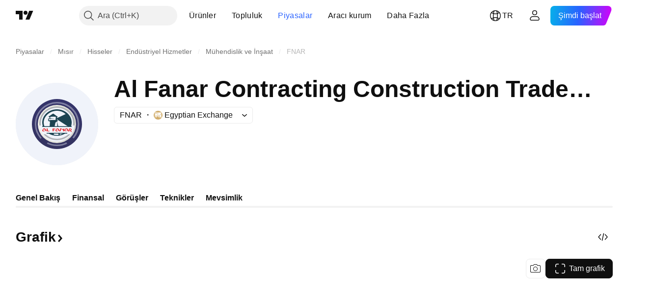

--- FILE ---
content_type: image/svg+xml
request_url: https://s3-symbol-logo.tradingview.com/al-fanar-contracting-construction-trade-import-and-export-co--big.svg
body_size: 1627
content:
<!-- by TradingView --><svg width="56" height="56" viewBox="0 0 56 56" xmlns="http://www.w3.org/2000/svg"><path fill="#F0F3FA" d="M0 0h56v56H0z"/><path d="M28 11a17 17 0 1 1 0 34 17 17 0 0 1 0-34Z" fill="url(#a5jkrg0ea)"/><path d="M28 15a13 13 0 1 1 0 26 13 13 0 0 1 0-26Z" fill="url(#b5jkrg0ea)"/><path d="M28 16a12 12 0 1 1 0 24 12 12 0 0 1 0-24Z" fill="#F0F3FA"/><path opacity=".4" d="M43.14 28c0-8.28-6.75-15-15.07-15A15.03 15.03 0 0 0 13 28a14.9 14.9 0 0 0 3.8 9.97l.8-.59a14 14 0 1 1 20.93-.16l.9.63a14.9 14.9 0 0 0 3.7-9.85ZM34.9 41.38l-.52-.92a13.94 13.94 0 0 1-12.7.04l-.48.86a15.06 15.06 0 0 0 13.7.02Z" fill="#F0F3FA"/><path d="m28 26 1 4h-.72L28 26Z" fill="#1C4351"/><path fill-rule="evenodd" d="M38 27c0-4.97-4.48-9-10-9s-10 4.03-10 9c0 1.05.2 2.06.57 3h1.09a7.39 7.39 0 0 1-.66-3c0-4.42 4.3-8 9-8 2.3 0 4.38.86 5.91 2.25L28 24v-.41l.58-.46L25.66 21h-.47l-2.98 2.01.71.38.08.74-1 .25v1.49l1.28.47L23 30h3.31l.69-3 1.65-1.12v-.33l-.65-.14v-.58l7.93 5.12-.02.05h1.52c.37-.94.57-1.95.57-3Zm-10 9c-2.38 0-4.57-.75-6.29-2h1.42l.02.02V34H26l-.2 1.2a8.44 8.44 0 0 0 3.28.23L29 34h.76l.2 1.26c1-.25 1.93-.68 2.76-1.26h1.57a10.55 10.55 0 0 1-5.03 1.93l-.14.07v-.06c-.37.04-.74.06-1.12.06Zm-.73-12.88s-.85-.12-1.9-.12c-.72 0-1.48.06-1.98.25v.88s1.52-.1 3 .22c0 0-2.57-.03-3 .1v.85l-.29-.85s-.6.1-.68.38v.75s2.13-.6 4.58-.24l.27-2.22Z" fill="#1C4351"/><path d="m21.02 31.46.12 1.16s-.01.38.55.38c.55 0 1.2-.1 1.2-.1s.11 0 .11-.13c0-.12-.05-.18-.51-.14-.46.03-.74.1-.74-.11 0-.22-.13-1.33-.13-1.33s.03-.19-.35-.19-.25.46-.25.46ZM20.83 32.47l-.88-1.31s-.11-.16-.62-.16c-.5 0-.62.15-.7.3L18 32.43s-.14.56.81.56c.95 0 1.13-.64 1.13-.64s-.34.28-.87.28-.58-.18-.56-.26c.03-.08.56-1 .65-1.03.09-.03.21.01.4.31.17.3.69.98.74 1.05.05.07.48.16.69.1l-.17-.34ZM25.12 32.83 25 31.42s-.06-.42.54-.42h1.24s.2 0 .15.13c-.03.12-.04.17-.33.17-.3 0-.88-.09-.9.01-.03.1 0 .48 0 .48s.07.07.55.07c.48 0 .74-.02.74.03s.06.23-.1.23c-.14 0-1.09 0-1.17.07-.09.06-.03.52-.02.61.02.1-.2.2-.35.2-.16 0-.2-.08-.23-.17ZM29.84 32.53 29 31.18s-.1-.16-.6-.18c-.51-.02-.64.13-.73.27l-.66 1.14s-.16.56.8.59c.95.03 1.15-.6 1.15-.6s-.35.26-.88.24c-.53-.01-.58-.2-.55-.27.03-.09.6-1 .68-1.02.1-.03.22.02.39.33s.66 1 .71 1.08c.05.07.47.17.69.12l-.16-.35ZM35.89 32.65l-.67-1.38s-.08-.17-.6-.25c-.5-.07-.66.05-.76.17l-.83 1s-.24.51.72.66c.97.14 1.26-.44 1.26-.44s-.39.21-.93.13c-.53-.08-.56-.25-.52-.33.04-.07.74-.87.84-.88.1-.01.21.04.34.36.13.32.53 1.04.58 1.11.04.08.45.22.68.2l-.11-.35ZM32.33 31.7s-1.4-.7-1.97-.7c0 0-.25-.03-.25.21s-.14 1.33-.1 1.46c.03.14.08.23.23.22.14 0 .3-.06.32-.26.02-.2-.03-1.12.11-1.14.14-.01 1.38.36 1.52.7 0 0-.01.55.06.68.03.06.14.1.24.12.14.02.27.01.28-.02.02-.06.25-1.66.23-1.75-.01-.04-.16-.09-.3-.1-.13 0-.25.03-.27.12-.03.19-.1.46-.1.46ZM36.84 32.16s.6-.12.62-.39c.02-.27-.52-.53-.75-.44l-.2 1.49s-.1.32-.27.26-.28-.14-.22-.47c.06-.34.1-1.3.15-1.37.04-.07.34-.3.89-.22.54.07.96.49.94.76-.02.27-.4.4-.64.48 0 0 .65.83.61.98-.04.14-.16.3-.26.26-.1-.04-.81-.93-.89-1.14-.08-.2.02-.2.02-.2Z" fill="#E71A20"/><path d="M38 30H18v-.5h20v.5ZM35 34.5H21V34h14v.5Z" fill="#1C4351"/><path opacity=".3" d="M28 16c6.63 0 12 5.15 12 11.5 0 .5-.03 1-.1 1.5h-1.01c.07-.49.11-1 .11-1.5C39 21.7 34.08 17 28 17s-11 4.7-11 10.5c0 .5.04 1.01.11 1.5h-1c-.08-.5-.11-1-.11-1.5C16 21.15 21.37 16 28 16Zm-9.1 19c2.2 2.45 5.46 4 9.1 4 3.64 0 6.9-1.55 9.1-4h-1.4c-1.99 1.86-4.7 3-7.7 3s-5.71-1.14-7.7-3h-1.4Z" fill="url(#c5jkrg0ea)"/><defs><linearGradient id="a5jkrg0ea" x1="28" y1="11" x2="28" y2="45" gradientUnits="userSpaceOnUse"><stop stop-color="#34346B"/><stop offset="1" stop-color="#343361"/></linearGradient><linearGradient id="b5jkrg0ea" x1="15" y1="26.5" x2="42" y2="32" gradientUnits="userSpaceOnUse"><stop stop-color="#F2F1E9"/><stop offset="1" stop-color="#D2D3CC"/></linearGradient><linearGradient id="c5jkrg0ea" x1="28" y1="16" x2="28" y2="39"><stop offset="1" stop-color="#181B1E"/></linearGradient></defs></svg>